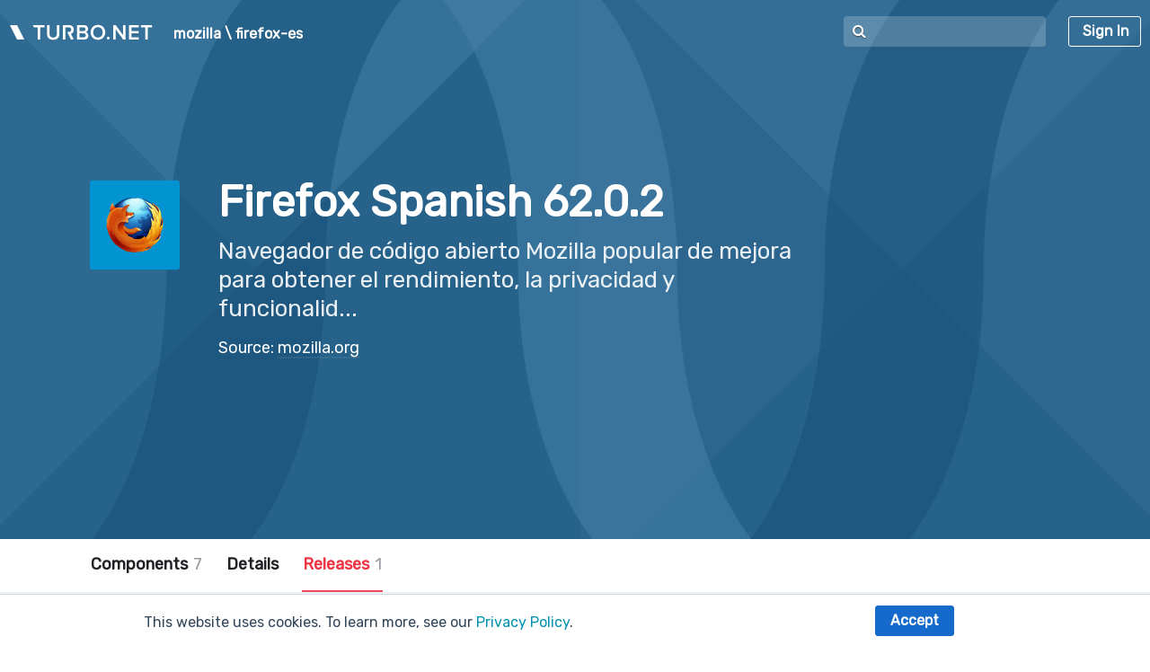

--- FILE ---
content_type: text/html; charset=utf-8
request_url: https://hub.turbo.net/run/mozilla/firefox-es-62.0.2/releases
body_size: 10291
content:


<!DOCTYPE html>
<html>
<head>
  
<title>Run Firefox Spanish 62.0.2 Online - Turbo.net</title>



<!--  required for compatability with IE8 and required to force meulo IE10 to regular IE10 -->
<meta http-equiv="X-UA-Compatible" content="IE=edge,chrome=1,requiresActiveX=ulue"/>
<meta http-equiv="Content-Language" content="en_US"/>

<!-- Set viewport width to the widest page on the site (1140px). We want the viewport to contain the entire page by default -->
<meta name="viewport" content="width=1140, user-scalable=yes">


<meta name="description" content="Run Firefox Spanish online on your browser, Mac, PC, and tablets with Turbo.net. Turbo.net lets you run thousands of apps online on all your devices."/>


<!-- Show link to iOS app -->
<meta name="apple-itunes-app" content="app-id=1394795519"/>
<meta name="google-play-app" content="app-id=net.turbo.android.launcher"/>


<link rel="shortcut icon" href="/favicon.ico?v=6.15.2016"/>
<link rel="apple-touch-icon" href="/favicon.ico?v=6.15.2016"/>
<!--<link rel="android-touch-icon" href="/android-icon.png?v=6.15.2016" />-->

<link rel="stylesheet" href="https://fonts.googleapis.com/css?family=Rubik">
<link rel="stylesheet" href="/webfonts/fonts.css?v=01.27.2026.17">

<!-- condensed.css is served by the connect asset manager in server boot.js -->
<link rel="stylesheet" href="/css/condensed.css?v=01.27.2026.17" />

<!-- specify the chrome extension to inline install if necessary -->
<link rel="chrome-webstore-item" href="https://chrome.google.com/webstore/detail/ldibmiofagdkgiphkcokpooepankmacl">

<!-- Google reCAPTCHA -->
<script type="text/javascript">
  // Auto-populate the CAPTCHA if it exists
  var onGoogleReCAPTCHALoad = function() {
    var $captcha = $('.g-recaptcha');
    if ($captcha.length > 0 && !$captcha.attr('data-loaded')) {
      grecaptcha.render($captcha[0], {
        'sitekey' : '6Le4Y-cUAAAAACbRW14XOVynszo6rbK0hOMUdhB3'
      });
      $captcha.attr('data-loaded', true)
    }
  };
</script>
<script src="https://www.google.com/recaptcha/api.js?render=explicit&onload=onGoogleReCAPTCHALoad" async defer></script>

<!-- scripts that may be loaded outside of head -->
<script>
    Spoon_User = '' || undefined;
    Spoon_UserToken = '' || undefined;
    Spoon_EdgeSupport = 'true' === 'true';
    Spoon_ApiSiteRoot = 'https://api.turbo.net'
    Spoon_WebUrl = 'https://hub.turbo.net'
    Spoon_WorkloadManagerUrl = 'https://hub.turbo.net'
    Spoon_Environment = 'production'
    Spoon_MacClientVersion = '21.08.2388'
    Spoon_PluginInstallUrl = '' || undefined; // point onboarding to the correct web
    Turbo_SSOProviders = [{"emailSuffix":"azuretest1.griffith.edu.au","portal":"https:\x2F\x2Fgriffith-stage.start.turbo.net\x2F"},{"emailSuffix":"griffith.edu.au","portal":"https:\x2F\x2Fgriffith.start.turbo.net\x2F"},{"emailSuffix":"cqu.edu.au","portal":"https:\x2F\x2Fcqu.start.turbo.net\x2F"},{"portal":"https:\x2F\x2Fturbohq.turbo.net\x2F"},{"portal":"https:\x2F\x2Fturbohq-adfs.turbo.net\x2F"},{"portal":"https:\x2F\x2Flcps.start.turbo.net\x2F"},{"emailSuffix":"griffithuni.edu.au","portal":"https:\x2F\x2Fgriffithuni.start.turbo.net\x2F"},{"emailSuffix":"ecu.edu.au","portal":"https:\x2F\x2Fecu.start.turbo.net\x2F"},{"emailSuffix":"dsdmail.net","portal":"https:\x2F\x2Fdsd.start.turbo.net\x2F"},{"emailSuffix":"bond.edu.au","portal":"https:\x2F\x2Fsoftware.bond.edu.au\x2F"}];
    Turbo_LandingUrl = 'https://turbo.net';
    Turbo_HubServerProduct = 'prod_ItRCcaUDfAbPOY';
    Turbo_HubAndApplicationServerProduct = 'prod_ItRC8YrNH5H3MQ';

    var profile = undefined
    var sessionUser = undefined

    // point cmds to the correct hub
    // must use server side if, otherwise sets the string to "undefined"
    
        Spoon_HubUrl = 'https://hub.turbo.net/io';
    

    // prevent stray occurrences of `console.log` from causing errors in IE
    (function (window) {
        var console = window.console || (window.console = {});
        console.log || (console.log = function () {});
        console.warn || (console.warn = function () {});

        // Only log console.debug on non-production environments
        console.debug = function () {
          if (Spoon_Environment !== "production") {
            if(typeof console === 'object' && console.log && console.log.apply) {
              // Maintain the console context when passing through the console.log.
              // Required for proper object printing
              console.log.apply(console, arguments);
            } else {
              // IE9 does not support console.log.apply.
              console.log(arguments)
            }
          }
        };
    }(this));

    // Safari, in Private Browsing Mode, looks like it supports localStorage but all calls to setItem
    // throw QuotaExceededError. We're going to detect this and just silently drop any calls to setItem
    // to avoid the entire page breaking, without having to do a check at each usage of Storage.
    if (typeof localStorage === 'object') {
      try {
        localStorage.setItem('localStorage', 1);
        localStorage.removeItem('localStorage');
      } catch (e) {
        Storage.prototype._setItem = Storage.prototype.setItem;
        Storage.prototype.setItem = function() {};
        console.error('Your web browser does not support storing settings locally. In Safari, the most common cause of this is using "Private Browsing Mode". Some settings may not save or some features may not work properly for you.');
      }
    }

    // Turbo.net App Segment snippet
    !function(){var analytics=window.analytics=window.analytics||[];if(!analytics.initialize)if(analytics.invoked)window.console&&console.error&&console.error("Segment snippet included twice.");else{analytics.invoked=!0;analytics.methods=["trackSubmit","trackClick","trackLink","trackForm","pageview","identify","reset","group","track","ready","alias","debug","page","once","off","on","addSourceMiddleware","addIntegrationMiddleware","setAnonymousId","addDestinationMiddleware"];analytics.factory=function(e){return function(){var t=Array.prototype.slice.call(arguments);t.unshift(e);analytics.push(t);return analytics}};for(var e=0;e<analytics.methods.length;e++){var key=analytics.methods[e];analytics[key]=analytics.factory(key)}analytics.load=function(key,e){var t=document.createElement("script");t.type="text/javascript";t.async=!0;t.src="https://cdn.segment.com/analytics.js/v1/" + key + "/analytics.min.js";var n=document.getElementsByTagName("script")[0];n.parentNode.insertBefore(t,n);analytics._loadOptions=e};analytics._writeKey="MywGnHkwTO8ezFHNkRtaHSdleOqgKsnw";;analytics.SNIPPET_VERSION="4.15.3";
      analytics.load("MywGnHkwTO8ezFHNkRtaHSdleOqgKsnw");
      // Page tracking is performed conditionally after the ipinfo query
    }}();
</script>

<!-- Global site tag (gtag.js) - Google Analytics -->
<script async src="https://www.googletagmanager.com/gtag/js?id=G-YTLTYZ3BHH"></script>
<script>
  window.dataLayer = window.dataLayer || [];
  function gtag(){dataLayer.push(arguments);}
  gtag('js', new Date());

  gtag('config', 'G-YTLTYZ3BHH');
</script>

<!-- condensed.js is served by the connect asset manager in server boot.js -->
<!-- set id to 'USETURBOEXTENSION' so that turbo.net browser extensions know that start scripts are available and that the content scripts should execute -->
<script id="USETURBOEXTENSION" type="text/javascript" src="/js/condensed.js?v=01.27.2026.17"></script>

<script>
  if (!sessionStorage.getItem('originalUrl')) {
      sessionStorage.setItem('originalUrl', window.location.href.split("?")[0])
  }
  if (!sessionStorage.getItem('originalReferrer')) {
      sessionStorage.setItem('originalReferrer', document.referrer.split("?")[0])
  }

  $(function(){
    $(document).on('keyup', function(e){
      if (e.keyCode == 27) { // ESC
        Modals.hideAll();
      }
    })

    // Override default bootstrap dropdown click behavior. Don't close dropdown on inside click
    $('.dropdown.keep-open').on('click', keepBootstrapDropdownOpen);

    // apply the placeholder correction for ie
    if (typeof refreshIEPlaceholders !== "undefined") refreshIEPlaceholders()

    if (window.location.hash == '#spoon.net') {
        // hide the hash part
        history.pushState("", document.title, window.location.pathname + window.location.search);

        var $n = $('<div id="spoonMovedNotification" class="alert alert-warning floating-notification in" role="alert">'+
          '<button type="button" class="close"><span>×</span></button>'+
          '<span>The spoon.net page has moved to its new home at <a class="new-home-link" href=""></a>. Please update your bookmarks.'+
          '</div>');

        $n.find('.new-home-link').attr('href', window.location.href).html(window.location.href)

        $n.find('.close').click(function() {
            $n.removeClass('in')

            // Let css transition finish before hiding
            setTimeout(function() {
                $n.hide()
            }, 100)
        })

        $('#container').prepend($n)
    }

    // Auto-download pc or mac client after login
    if ($.urlParam("download") === "mac") {
      Onboarding.downloadMacClient()

      // Remove download param
      window.history.replaceState({}, document.title, window.location.pathname);
    }

    if ($.urlParam("download") === "pc") {
      Onboarding.show()

      // Remove download param
      window.history.replaceState({}, document.title, window.location.pathname);
    }
  })

  var FeatureSwitches = {}

  // Delay loads css file. Function loadCSS(file).
  // https://github.com/filamentgroup/loadCSS
  !function(e){"use strict"
      var n=function(n,t,o){function i(e){return f.body?e():void setTimeout(function(){i(e)})}var d,r,a,l,f=e.document,s=f.createElement("link"),u=o||"all"
          return t?d=t:(r=(f.body||f.getElementsByTagName("head")[0]).childNodes,d=r[r.length-1]),a=f.styleSheets,s.rel="stylesheet",s.href=n,s.media="only x",i(function(){d.parentNode.insertBefore(s,t?d:d.nextSibling)}),l=function(e){for(var n=s.href,t=a.length;t--;)if(a[t].href===n)return e()
              setTimeout(function(){l(e)})},s.addEventListener&&s.addEventListener("load",function(){this.media=u}),s.onloadcssdefined=l,l(function(){s.media!==u&&(s.media=u)}),s}
      "undefined"!=typeof exports?exports.loadCSS=n:e.loadCSS=n}("undefined"!=typeof global?global:this)

  // Show app banner on android
  new SmartBanner({
    daysHidden: 15,   // days to hide banner after close button is clicked (defaults to 15)
    daysReminder: 90, // days to hide banner after "VIEW" button is clicked (defaults to 90)
    appStoreLanguage: 'us', // language code for the App Store (defaults to user's browser language)
    title: 'Turbo.net',
    button: 'VIEW',
    store: {
      android: 'In Google Play'
    },
    price: {
      android: 'FREE'
    }
  });

  // Only submit analytics to segment for targeted countries.
  var untargetedCountryCodes = ["NG", "CN", "KZ", "DZ", "PK", "PH", "RU", "GT", "TN", "AO", "VN", "IR", "EG", "MA", "BD", "UA", "IQ", "ET", "KW", "KH", "RO", "EC", "SA", "MK", "IN", "LB", "EE", "BR", "ZZ"];
  var targetedLanguages = ["en-us", "en-gb", "en-au", "en-ca", "en-nz"];    
  var language = navigator.languages ? navigator.languages[0] : navigator.language;

  $.getJSON('/rest/0.1/ipinfo', function(data) {
    if (data && untargetedCountryCodes.indexOf(data.country) < 0 && targetedLanguages.indexOf(language.toLowerCase()) >= 0) {
      analytics.page();
    }
    
    if (data && data.identity) {
      analytics.identify(data.identity);
    }
  });

  // Post analytics identity to Segment
  if (UserUtils.isLoggedIn()) {
    var userId = UserUtils.loggedInUser();
    analytics.identify(userId);
  }
</script>


<link rel="stylesheet" href="/css/hub.css?v=01.27.2026.17">

<script src="/js/lib/jquery.form.min.js"></script>
<script src="/js/hub.js?v=01.27.2026.17"></script>
<script src="/js/repo.js?v=01.27.2026.17"></script>
<script src="/js/repoLayersTable.js?v=01.27.2026.17"></script>


<!--[if gte IE 9]> <!--  -->
<script defer type="text/javascript" src="/js/lib/clipboard.min.js"></script>
<![endif]-->
</head>
<body>
<noscript id="js-warning">
  <strong>JavaScript is required to use this site.</strong> Please enable JavaScript for a better experience.
</noscript>
<div id="container" class="light run-page-wrap">
    

<header id="nav-wrap" class="repo-super-header super-header">
  <nav id="universalHeader" class="fixedWidthBody clearfix">
    <div id="left-header" class="clearfix pull-left">
      <a id="turbo-logo" href="/">
        <img class="light-logo" src="/images/turbo-wordmark-white.png">
        <img class="dark-logo" src="/images/turbo-wordmark-gradient.png">
      </a>
      <div class="header-breadcrumb pull-left">
        
        <a class="repoOwner ellipsis" href="/hub/mozilla">mozilla</a>
        <span class="separator">\</span>
        
        <a class="repoName ellipsis" href="/run/mozilla/firefox-es">firefox-es</a>
      </div>
    </div>

    <div class="pull-right">
      <div class="pull-left" style="margin-right: 25px;">
        

<div id="omnibox-react-component-dfc950bb-25f9-492b-aa4c-10980d4bac09"><div class="omnibox translucent" data-reactroot=""><input type="text" name="omnibox" placeholder="" autoComplete="off" value=""/><i class="fa fa-search"></i><div id="search-results-list" style="display:none;width:400px;right:0"><div class="loading" style="display:none"><div class="borderless-table large hoverable"><ul class="borderless-table-body"><li class="group-item latest-group-item clearfix full-row-clickable"><div class="col-xs-turbo-12"><p style="margin:0"><img src="/images/spinner-red.png" class="turbo-spinner fa fa-spin"/> Searching...</p></div></li></ul></div></div><div id="app-search-results" style="display:none"><div class="borderless-table large hoverable"><ul class="borderless-table-body"><li class="group-item latest-group-item clearfix full-row-clickable" style="display:block"><div class="col-xs-turbo-12"><span class="empty">No search results found for <strong></strong>.</span></div></li></ul></div></div></div></div></div>

<script>
  var omniboxReactDOM
  
  // Wait for DOM to load, else DOM element will not be available
  $(function() {
    var wrapper = document.getElementById('omnibox-react-component-dfc950bb-25f9-492b-aa4c-10980d4bac09')
    if (wrapper) {
      omniboxReactDOM = ReactDOM.render(React.createElement(OmniboxComponent, {"classes":"translucent","resultsWidth":"400px","resultsAlignment":"right","placeholderText":""}), wrapper);
    }
  })
</script>
      </div>
      <div id="loginPanel" class="navitem pull-right">
  
  <div class="loggedOut">
    <a class="flat-btn login-link white" href="javascript://" onclick="LoginUtils.login()">Sign In</a>
  </div>
  
</div>
    </div>
  </nav>

</header>

    
<div id="copySuccessNotification" class="alert alert-success floating-notification" style="display: none;">
  <button type="button" class="close" onclick="Notification.hide(this)"><span aria-hidden="true">×</span><span class="sr-only">Close</span></button>
  <p>This repository has been cloned to <a class="copy-success-link alert-link"></a></p>
</div>
<div id="copyFailedNotification" class="alert alert-danger fade in floating-notification" role="alert" style="display: none;">
  <button type="button" class="close" onclick="Notification.hide(this)"><span aria-hidden="true">×</span><span class="sr-only">Close</span></button>
  Connection to the server failed. Please try again later.
</div>
<div id="copyConflictNotification" class="alert alert-danger fade in floating-notification" role="alert" style="display: none;">
  <button type="button" class="close" onclick="Notification.hide(this)"><span aria-hidden="true">×</span><span class="sr-only">Close</span></button>
  You already own a repository with this name.
</div>
<div id="errorNotification" class="alert alert-danger fade in floating-notification" role="alert" style="display: none;">
  <button type="button" class="close" onclick="Notification.hide(this)"><span aria-hidden="true">×</span><span class="sr-only">Close</span></button>
  <span class="notification-content"></span>
</div>
    

<style>
  

  
  .splash-header .splash-header-bg.repo-bg {
    background-image: url('/repo/mozilla/firefox-es/background');
    background-color: #EFEFEF;
  }
  
</style>

<header id="repo-header" class="splash-header light ">
  <div class="splash-header-bg repo-bg"></div>
  <div class="splash-header-content fixedWidthBody clearfix">
    <div class="splash-header-text">
      <div id="repo-header-text">
        <div id="iconWrap">
          <div id="repoIconWrap">
            <img alt="Firefox Spanish's icon" id="repoIcon" src="/repo/mozilla/firefox-es/icon"/>
          </div>
        </div>
        <div style="display: inline-block; vertical-align: middle; min-height: 100px;">
          <div id="repo-name-row">
            <h1 class="repoName" title="Firefox Spanish 62.0.2">
            <span>Firefox Spanish</span>
            <span class="repoRelease">62.0.2</span>
            </h1>
            <script>trimRepoName();</script>
          </div>

          
          <div id="repo-subheader">
            <h2 class="repoSummary">Navegador de código abierto Mozilla popular de mejora para obtener el rendimiento, la privacidad y funcionalidad.</h2>
            <script>
              trimRepoSummary();
            </script>
          </div>
          

          <div id="repo-links">
            
            <span class="authoritative-source">Source: <a href="https://www.mozilla.org/es-ES/firefox/" class="owner-link ellipsis" target="_blank" title="mozilla.org">mozilla.org</a></span>
            
          </div>
        </div>
      </div>
    </div>
  </div>
</header>
    
<script>
  $(function() {
    $('#repo-settings-bar').find('[data-toggle="tooltip"]').tooltip({trigger : 'hover'})
  })
</script>
<style>
  #repo-settings-bar {
    position: relative;
    border-bottom: 1px solid #EDEDED;
    width: 100%;
    height: 60px;
    background-color: #FFF;
  }

  #repo-settings-bar .bordered-col {
    float: left;
    display: inline-block;
    height: 25px;
    line-height: 25px;
    padding: 0 15px;
  }

  #repo-settings-bar .bordered-col + .bordered-col {
    border-left: 1px solid #d0d0d0;
  }


  #repo-settings-bar a#run-page-link:hover {
    opacity: .6;
  }

  #repo-settings-bar .tooltip-inner {
    min-width: 150px;
    padding: 10px 15px;
  }
  
  #repo-settings-bar #run-page-link {
    position: relative;
    font-size: 40px;
    width: 24px;
    height: 25px;
    display: inline-block;
    text-align: center;
    color: #9898A0;
  }


  #repo-settings-bar .bordered-col.selected  #run-page-link:after {
    content: " ";
    position: absolute;
    bottom: -18px;
    left: -5px;
    display: block;
    height: 2px;
    width: 34px;
    background-color: red;
  }

  #repo-settings-bar #run-page-link i {
    position: relative;
    top: -8px;
  }
</style>
<div id="repo-settings-bar">
  <div class="fixedWidthBody clearfix">
    <div class="pull-left">
      <ul class="borderless-nav-tabs">
        
        <li class="nav-item ">
          <a id="layers-link" class="nav-link" href="/run/mozilla/firefox-es-62.0.2">
            Components
            <span class="label-repo">7</span>
          </a>
        </li>
        
        <li class="nav-item ">
          <a id="details-link" class="nav-link" href="/run/mozilla/firefox-es-62.0.2/details">Details</a>
        </li>
        <li class="nav-item active">
          <a id="releases-link" class="nav-link" href="/run/mozilla/firefox-es-62.0.2/releases">
            Releases
            
            <span class="label-repo">1</span>
            
          </a>
        </li>
      </ul>
    </div>
  </div>
</div>

    <div id="repoWrap" class="fixedWidthBody clearfix">
        <div id="main">
            <div class="main-wrap">
                <div class="release-wrap">
                    <h3>Releases</h3>
                    

<div id="history-table-react-component-a0da1258-8646-45af-ac78-95ab96192b17"><table id="repo-history-table" class="table repo-history-table" data-reactroot=""><thead><tr><th class="selected" data-sort-dir="-1" data-sortable="true" data-sort-type="version" style="width:25%">Release <i class="fa fa-chevron-up"></i><i class="fa fa-chevron-down"></i></th><th data-sortable="true" style="width:25%">Date <i class="fa fa-chevron-up"></i><i class="fa fa-chevron-down"></i></th><th data-sortable="true" style="width:25%">Hash <i class="fa fa-chevron-up"></i><i class="fa fa-chevron-down"></i></th><th style="width:25%"><label style="font-weight:600;margin-bottom:0;cursor:pointer;float:right;display:none"><input type="checkbox"/> <span>Show all revisions</span></label></th></tr></thead><tbody><tr><td data-sort-by="62.0.2"><a href="/run/mozilla/firefox-es-62.0.2" class="tag-badge ellipsis" title="62.0.2">62.0.2</a></td><td data-sort-by="1537911230800"><span>Sep 25, 2018</span></td><td class="hash monospace" data-sort-by="712db93e35e305609ab6bac6308c2d4c6b682364b6d1dedf61c5c70d77eabad2"><p class="ellipsis" title="712db93e35e305609ab6bac6308c2d4c6b682364b6d1dedf61c5c70d77eabad2">712db93e35e30560</p></td><td class="text-right"></td></tr></tbody><tfoot style="display:none;cursor:pointer"><tr><td colSpan="4">Show more releases <i class="fa fa-chevron-down"></i></td></tr></tfoot></table></div>

<script>
  var wrapper = document.getElementById('history-table-react-component-a0da1258-8646-45af-ac78-95ab96192b17')
  if (wrapper) {
    var props = {
      repo: {"id":"mozilla\x2Ffirefox-es","name":"firefox-es","owner":"mozilla","iconUrl":"users\x2Fmozilla\x2Frepos\x2Ffirefox-es\x2Fupload\x2Ficon\x2Ffirefox-512-noshadow.png","iconFullUrl":"https:\x2F\x2Fpt-wus-hst1.turbo.net\x2Fio\x2Fusers\x2Fmozilla\x2Frepos\x2Ffirefox-es\x2Fupload\x2Ficon\x2Ffirefox-512-noshadow.png","launchConfig":{"id":"ff9c0586-ce2f-442f-a103-aa0e6c4a0dd2","repoId":"mozilla\x2Ffirefox-es","isolation":"full","isolateNetwork":false,"routes":[],"redirectedDomains":[],"adGroupPermissions":[],"vm":"","layers":[{"repoId":"adobe\x2Fflash","enabled":false},{"repoId":"oracle\x2Fjre","enabled":false},{"repoId":"microsoft\x2Fdotnet","enabled":false},{"repoId":"microsoft\x2Fsilverlight","enabled":false},{"repoId":"turbobrowsers\x2Fblock-ad-routes","enabled":false},{"repoId":"turbobrowsers\x2Fblock-adult-routes","enabled":false},{"repoId":"turbobrowsers\x2Fblock-social-routes","enabled":false}],"using":[],"enableRemoteCommands":true,"useDllCache":false,"v":"1"},"iconSettings":{"backgroundColor":"\x230294D0","padded":true,"isDefault":false},"categories":["web","turbo_ci"],"release":"62.0.2","launchLocation":"all","displayName":"Firefox\x20Spanish"},
      history: [{"user":"turbobuild","created":"2018-09-25T21:32:37.000Z","uploaded":"2018-09-25T21:33:50.800Z","imageId":"712db93e35e305609ab6bac6308c2d4c6b682364b6d1dedf61c5c70d77eabad2","clientVersion":"18.4.3418.0","tags":["62.0.2"],"streams":[]}]
    }

    ReactDOM.render(React.createElement(HistoryTableComponent, props), wrapper);
  }
</script>
                </div>
                
<div class="right-wrap">
    <div class="right-side-props">
        <ul>
            

            
            <li>
              <p class="prop-header">Actions</p>

              <a target="_blank" href="https://github.com/turboapps/turbome/blob/master/firefox/stable/es-es/turbo.me" class="repo-action" style="padding: 0;">
                <img alt="" src="/images/repos/icons/spoonscript.png"/><span>Go to TurboScript</span>
              </a>

              <a id="report-an-issue" class="repo-action hidden" href="javascript://">
                <i class="fa fa-exclamation" style="line-height: 32px;font-weight: normal;font-size: 18px;"></i><span>Report an Issue</span>
              </a>
  
              <script>
                $(function() {
                  var $reportIssueDialog = $('#report-issue-modal')
                  var $reportIssueCompleteDialog = $('#report-issue-complete-modal')
                  var $form = $('#report-issue-form')
  
                  var repoId = toRepoId('mozilla', 'firefox-es', '62.0.2')
                  $reportIssueDialog.find('[name=case_repo_id]').val(repoId)
  
                  $reportIssueDialog.find('#report-issue-submit').on('click', function() {
                    CaseForm.submitModal($form, $reportIssueDialog, $reportIssueCompleteDialog)
                  })
  
                  $('#report-an-issue').on('click', showReportIssueModal)
                  
                  // Auto-show modal if url param is present
                  if ($.urlParam("report-an-issue") !== null) {
                    // Remove url param
                    window.history.replaceState({}, document.title, window.location.pathname);

                    showReportIssueModal()
                  }
                  
                  function showReportIssueModal() {
                    if (!UserUtils.isLoggedIn()) return LoginUtils.login(window.location.pathname, {"report-an-issue": ""})

                    Modals.show('report-issue-modal')
                  }
                })
              </script>
            </li>
            

            <li>
              <div class="prop-name">Dependencies</div>
              
              <span class="empty">No dependencies</span>
              
            </li>

            <li>
              <div class="prop-name">Used By</div>
              
              <span class="empty">No repositories</span>
              
            </li>
            

            
            <li>
              <div class="prop-name">Other Languages</div>
              <span>
                
                <a href="/run/mozilla/firefox" class="ellipsis" title="firefox">firefox</a>
                
                <a href="/run/mozilla/firefox-de" class="ellipsis" title="firefox-de">firefox-de</a>
                
                <a href="/run/mozilla/firefox-fr" class="ellipsis" title="firefox-fr">firefox-fr</a>
                
              </span>
            </li>
            

            <li>
              <div class="prop-name">Website</div>

              <div>
                
                <span class="ellipsis">Developer: <a href="https://www.mozilla.org/es-ES/firefox/" target="_blank">mozilla.org/es-ES/firefox</a></span>
                
              </div>

              <div>
                
                <span class="ellipsis">Support: <a target="_blank" href="https://support.mozilla.org/es-ES/products/firefox">support.mozilla.org/es-ES/products/firefox</a></span>
                
              </div>
            </li>

            
            <li>
                <div class="prop-name">Current</div>
                <span>
                  <a href="/run/mozilla/firefox-es-62.0.2" class="tag-badge ellipsis" title="62.0.2">62.0.2</a> updated 7 years ago
                </span>
            </li>
            
          
            <li>
                <div class="prop-name">Details</div>
                <div>Updated: <span data-timestamp="1690591353508"></span></div>
                <div>Created: <span data-timestamp="1474373939105"></span></div>
            </li>
          
            <li>
              
              <div class="prop-name">File Extensions</div>
              <div class="tag-list">
                
                <span class="tag-badge ellipsis" title=".avif">.avif</span>
                
                <span class="tag-badge ellipsis" title=".htm">.htm</span>
                
                <span class="tag-badge ellipsis" title=".html">.html</span>
                
                <span class="tag-badge ellipsis" title=".oga">.oga</span>
                
                <span class="tag-badge ellipsis" title=".ogg">.ogg</span>
                
                <span class="tag-badge ellipsis" title=".ogv">.ogv</span>
                
                <span class="tag-badge ellipsis" title=".pdf">.pdf</span>
                
                <span class="tag-badge ellipsis" title=".shtml">.shtml</span>
                
                <span class="tag-badge ellipsis" title=".webm">.webm</span>
                
                <span class="tag-badge ellipsis" title=".webp">.webp</span>
                
                <span class="tag-badge ellipsis" title=".xht">.xht</span>
                
                <span class="tag-badge ellipsis" title=".xhtml">.xhtml</span>
                
              </div>
              
            </li>
        </ul>
    </div>

    <div class="right-side-props more-info">
        <ul>
        </ul>
    </div>

    <script>
      $(function(){
        $('[data-timestamp]').each(function() {
          var ts = parseInt($(this).attr('data-timestamp'))
          var tsString = $.format.date(ts, "MMMM d, yyyy")
          $(this).text(tsString)
        })
      })

      function getRepoId(namespace, repoName, revId) {
        var path = namespace+'/'+repoName
        if (typeof namespace === "undefined" || namespace == "") {
          path = repoName
        }

        if (revId) {
          path = path + "#" + revId
        }
        return path
      }
    </script>
</div>
            </div>
        </div>
    </div>

    <footer id="universalFooter">
  <div class="footerText fixedWidthBody">
    <div class="footerLeft">
      <span class="copywrite">&copy; Turbo.net</span>
    </div>
  </div>
</footer>
<!-- placeholder -->
<div class="footerSpacer"></div>
    <div id="report-issue-modal" class="modal fade" style="display: none;">
  <div class="modal-dialog">
    <div class="modal-content">
      <div class="modal-header">
        <div class="modal-title">Report an Issue</div>
        <button type="button" class="close" data-dismiss="modal">&times;</button>
      </div>
      <div class="modal-body">
        <form id="report-issue-form" class="form-horizontal">
          <input type="hidden" name="oid" value="00Di0000000IG0V">
          <input type="hidden" name="case_repo_id" value="">

          <div style="margin-bottom: 20px;">
            <select class="form-control" name="subject">
              <option value="Application failed to launch">Application failed to launch</option>
              <option value="Application crashed during runtime">Application crashed during runtime</option>
              <option value="Application had unexpected behavior">Application had unexpected behavior</option>
              <option value="Application metadata is incorrect">Application metadata is incorrect</option>
              <option value="Other">Other</option>
            </select>
          </div>
          <textarea name="description" rows="3" style="resize: none;" placeholder="Additional Information"></textarea>
        </form>
      </div>
      <div class="modal-footer">
        <a id="report-issue-submit" href="javascript://" class="flat-btn solid">Submit</a>
        <button class="flat-btn solid submitting-btn" disabled="disabled" style="display: none">
          <img src='/images/spinner-white.png' class="turbo-spinner fa fa-spin"/> Submitting
        </button>
      </div>
    </div>
  </div>
</div>


<div id="report-issue-complete-modal" class="modal fade" tabindex="-1" role="dialog">
  <div class="modal-dialog">
    <div class="modal-content">
      <div class="modal-header">
        <button type="button" class="close" data-dismiss="modal"><span aria-hidden="true">&times;</span><span class="sr-only">Close</span></button>
        <h4 class="modal-title">Thank you!</h4>
      </div>
      <div class="modal-body">
        <p></p>
        <p>Your issue report has been received and will be reviewed shortly.</p>
        <p>If you need any additional assistance, please contact us at <a href="/cdn-cgi/l/email-protection#cbb8bebbbba4b9bf8bbfbeb9a9a4e5a5aebf"><span class="__cf_email__" data-cfemail="671412171708151327131215050849090213">[email&#160;protected]</span></a>.</p>
      </div>
      <div class="modal-footer">
        <a href="javascript://" data-dismiss="modal" class="flat-btn solid">Done</a>
      </div>
    </div>
  </div>
</div>
</div>
<!-- Google Analytics Embed Code -->
<script data-cfasync="false" src="/cdn-cgi/scripts/5c5dd728/cloudflare-static/email-decode.min.js"></script><script>
  var loc = window.location;

  // Prevent subdomains, such as development and dev-stage.spoon.net, from posting analytic events
  if ((loc.hostname.toLowerCase() == "turbo.net" || loc.hostname.toLowerCase() == "www.turbo.net") && loc.port.length == 0) {
    (function(i,s,o,g,r,a,m){i['GoogleAnalyticsObject']=r;i[r]=i[r]||function(){
      (i[r].q=i[r].q||[]).push(arguments)},i[r].l=1*new Date();a=s.createElement(o),
      m=s.getElementsByTagName(o)[0];a.async=1;a.src=g;m.parentNode.insertBefore(a,m)
    })(window,document,'script','//www.google-analytics.com/analytics.js','ga');

    ga('create', 'UA-51722-3', 'auto');
    ga('send', 'pageview');
  } else {
    console.log('GA is being simulated, not on a production environment','UA-51722-3')
    window.ga = function(a,b,c,d) { console.log('GA',a,b,c,d) }
  }
  
  /**
   * Temporary measure, if we're not sure if GA events arrive correctly.
   * In that case send the event as single string to our own server.
   * The server does nothing with it, however, it will be visible in the access logs.
   * @type {{sendEvent}}
   */
  var GoogleAnalyticsSanityCheck = function(){
    var sendEvent = function(eventName){
      $.ajax('/rest/0.1/ga-sanity-check/'+eventName)
      return
    }
    return {
      sendEvent:sendEvent
    }
  }();
</script>

<!-- HubSpot Embed Code -->
<script type="text/javascript" id="hs-script-loader" async defer src="//js.hs-scripts.com/7187616.js"></script>
</body>
</html>


--- FILE ---
content_type: text/css; charset=UTF-8
request_url: https://hub.turbo.net/css/hub.css?v=01.27.2026.17
body_size: 3034
content:
.loading .fa {
  font-size: 30px;
}

#iconWrap {
  display: inline-block;
  position: relative;
  margin-right: 40px;
  line-height: 125px;
  vertical-align: top;
}

.user-icon,
.org-icon {
  width: 40px;
  height: 40px;
  border-radius: 4px;
  margin-right: 10px;
}

.table>tbody>tr>td.hash {
  position: relative;
  top: -1px;
  font-size: 14px;
}

.table>tbody>tr>td.hash .ellipsis {
  font-family: "Source Code Pro", Consolas,"Liberation Mono",Menlo,Courier,monospace;
  margin: 0;
  display: block;
}

/*** Repo page styles ***/

#repo-header-text .repoRelease {
  opacity: .5;
  font-weight: normal;
}

#repo-name-row {
  display: inline-block;
  max-width: 505px;
  padding-right: 30px;
  position: relative;
  margin: 0 0 8px 0;
}

.revisionless #repo-name-row {
  max-width: 790px;
}

#repo-name-row .repoName {
  display: inline-block;
  max-width: 100%;
  margin: 0;
  vertical-align: middle;
  font-size: 48px;
  line-height: 1;
  color: #212125;
  font-weight: 600;
}


#repo-header .separator {
  color: #ADB0B3;
}

#repo-subheader {
  margin: 7px 0 0 0;
}

#repo-subheader .repoSummary {
  display: inline-block;
  vertical-align: top;
  max-width: 450px;
  color: #333339;
  word-wrap: break-word;
  margin: 0;
}

.revisionless #repo-subheader .repoSummary {
  max-width: 740px;
}

#repo-sources {
  margin-top: 15px;
  font-size: 18px;
}

#repo-header h3 {
  font-size: 18px;
  font-weight: 400;
  margin-top: 10px;
  margin-bottom: 0;
}

#repo-header .authoritative-source a {
  margin: 0;
  color: #212125;
  border-bottom: 1px dotted;
}

#repo-header .authoritative-source a:hover {
  text-decoration: none;
  border-bottom: 1px solid;
}

#repo-header .run-btn.flat-btn {
  width: 250px;
  padding: 0 15px;
}

#repo-header .run-btn.flat-btn i {
  margin-right: 4px;
}

#container.light #repo-header .repoName,
#container.light #repo-header a.repo-action,
#container.light #repo-header #repo-subheader .repoSummary,
#container.light #repo-header .authoritative-source,
#container.light #repo-header .authoritative-source a {
  color: #FFF;
}

#container.light #repo-header #repo-subheader .repoSummary,
#container.light #repo-header h3 {
  opacity: .9;
}

#repo-header #downloadLink {
  text-align: center;
  margin-top: 10px;
  display: block;
  clear: right;
  width: 230px;
  float: right;
}

#repo-header #downloadLink a {
  font-size: 18px;
  color: inherit;
}

#repoWrap {
  margin-top: 25px;
}

.repo-head-contributor {
  line-height: 16px;
}

.repo-head-contributor img {
  width: 30px;
  height: 30px;
  margin-right: 10px;
  border-radius: 100%;
  float: left;
}

.repo-head-contributor time {
  color: #808080;
}

#repo-tables {
  padding: 20px 0;
  max-width: 950px;
}

.repo-get-started-label {
  font-size: 14px;
  padding: 10px;
  color: #888;
}

.inline-mini-user {
  display: block;
}

.inline-mini-user .company {
  color: #999;
}

.inline-mini-user .icon {
  height: 20px;
  width: 20px;
  border-radius: 20px;
  margin-right: 7px;
  float: left;
}

.release-wrap h3,
.readme-wrap h3,
.script-wrap h3 {
  font-size: 18px;
  font-weight: 600;
  margin-top: 0;
}

.readme-wrap,
.readme-wrap .markdown-body {
  font-size: 16px;
}

#eula-toggle,
.release-wrap h3 a {
  color: inherit;
  text-decoration: none;
}

img.repo-screenshot {
  max-width: 100%;
  margin: 15px 0;
}

.repo-readme.empty a {
  text-decoration: underline;
}

.prop-header {
  font-size: 16px;
  font-weight: 600;
  color: #9898A0;
  margin-bottom: 5px;
}

.right-side-props {
  text-align: left;
  color: #9898A0;
}

.right-side-props > ul > li {
  margin-top: 25px;
}

.right-side-props > ul > li:first-child {
  margin-top: 0;
}

.right-side-props .ellipsis {
  max-width: 100%;
  display: block;
}

.right-side-props .tag-badge.ellipsis {
  display: inline-block;
}

.right-side-props .empty {
  font-style: italic;
}

.right-side-props iframe {
  position: relative; /* Required for iframe to render correctly in IE8 */
}

@media all and (min-width: 1140px) {
  #repo-name-row,
  #repo-subheader .repoSummary {
    max-width: 650px;
  }

  .revisionless #repo-subheader .repoSummary {
    max-width: 740px;
  }
  
  .revisionless #repo-name-row {
    max-width: 790px;
  }
}

.markdown-body code,
.markdown-body code * {
  margin: 0;
  font-family: "Source Code Pro", Consolas,"Liberation Mono",Menlo,Courier,monospace;
  font-size: 13px;
}

.markdown-hint {
  text-align: right;
  font-size: 12px;
  color: #BBB;
}

.markdown-hint i {
  font-size: 20px;
  padding: 0 5px;
  vertical-align: middle;
}

.repo-description {
  overflow: hidden;
}

.repo-action {
  display: block;
  margin-bottom: 16px;
}

.repo-action img {
  width: 40px;
  height: 30px;
  padding-right: 10px;
}

.repo-action span {
  vertical-align: -2px;
  font-weight: 600;
}

.repo-action i {
  display: inline-block;
  background-color: #9898A0;
  height: 30px;
  width: 30px;
  border-radius: 100%;
  margin-right: 10px;
  line-height: 30px;
  vertical-align: middle;
  color: #FFF;
  font-size: 17px;
  text-indent: 1px;
  font-weight: 700;
  text-align: center;
}

.repo-source img {
  width: 40px;
  height: 30px;
  padding-right: 10px;
}

.readme-wrap, .history-wrap, .release-wrap, #settings-wrap, .script-wrap {
  width: 640px;
  margin-right: 20px;
  float: left;
}

.right-wrap {
  width: 280px;
  float: left;
}

.prop-name {
  padding-left: 0;
  font-size: 16px;
  font-weight: 600;
}

.label-repo {
  color: #9898A0;
  padding-left: 2px;
  font-weight: 400;
}

.borderless-nav-tabs {
  border-bottom: 0 none;
}

.borderless-nav-tabs .nav-item a {
  color: #212125;
}

.borderless-nav-tabs .nav-item.active a {
  color: #EF3443;
}

@media all and (min-width: 1140px) {
  .readme-wrap, .history-wrap, .release-wrap, #settings-wrap, .script-wrap {
    width: 760px;
    margin-right: 40px;
  }
}

.repo-info {
  color: #ADB0B3;
}

.repo-history-table {
  font-size: 15px;
  table-layout: fixed;
}

.repo-history-table thead tr th {
  border-bottom: 1px solid #E5E5E5;
  color: #9898A0;
  font-weight: 400;
}

.repo-history-table thead tr th[data-sortable] {
  cursor: pointer;
}

.repo-history-table thead tr th.selected {
  color: #616366;
}

.repo-history-table thead tr th .fa-chevron-up,
.repo-history-table thead tr th .fa-chevron-down {
  font-size: 10px;
  vertical-align: middle;
}

.repo-history-table thead tr th .fa-chevron-up,
.repo-history-table thead tr th .fa-chevron-down {
  display: none;
}
.repo-history-table thead tr th[data-sort-dir="1"].selected .fa-chevron-up,
.repo-history-table thead tr th[data-sort-dir="-1"].selected .fa-chevron-down {
  display: inline-block;
}

.repo-history-table tbody tr td {
  vertical-align: middle;
  padding: 0 8px;
  height: 40px;
  line-height: 20px;
}

.repo-history-table>tbody>tr>td {
  border-top: 0 none;
}

.repo-history-table .flat-btn {
  font-size: 15px;
  height: 28px;
  line-height: 26px;
  padding: 0 12px;
}

.repo-history-table .run-btn-group {
  display: inline-block;
}

.repo-history-table tbody tr:hover {
  background-color: #F7F9FA;
}

#repoIconWrap {
  height: 100px;
  width: 100px;
  line-height: 96px;
  border-radius: 4px;
  text-align: center;
}

#repoIconWrap.padded {
  padding: 20px;
  line-height: 56px;
}

#repoIconWrap img {
  max-height: 100%;
  max-width: 100%;
  border-radius: 4px;
}

.repo-button-wrap {
  position: absolute;
  top: 50%;
  margin-top: -17px;
  right: 10px;
}

input[type=range][orient=vertical] {
  writing-mode: bt-lr; /* IE */
  -webkit-appearance: slider-vertical; /* WebKit */
  width: 8px;
  padding: 0 5px;
  margin: auto;
}

#releases-modal .table,
#releases-modal .empty {
  margin-bottom: 0;
}

#releases-modal .modal-body {
  max-height: 400px;
  height: 400px;
  overflow: auto;
}


#repo-layers-table .col-icon-and-name input[type=checkbox] {
  margin-right: 10px;
}

#run-with-layers-wrap {
  padding: 20px;
  float: right;
  margin-top: 20px;
}

.collapsible-trigger {
  cursor: pointer;
}

.collapsible.collapsed {
  display: none;
}

.collapsible-state-open,
.collapsible-state-closed {
  font-size: 12px;
  vertical-align: middle;
}


.dashboard-breadcrumb-header {
  margin-bottom: 30px;
  position: relative;
}

.dashboard-breadcrumb {
  margin: 0;
  display: inline-block;
}

.dashboard-breadcrumb.ellipsis {
  max-width: 100%;
}

.dashboard-breadcrumb > * {
  margin-right: 8px;
}


#category-browser-table .repo-name {
  font-weight: 600;
}

#category-browser-table .repo-icon-wrap i {
  color: #fff;
  font-size: 25px;
  vertical-align: top;
}

#category-browser-table .borderless-table-body .repo-icon-wrap.padded {
  background-color: #999;
}

#hub-browser-wrapper .borderless-table {
  margin-bottom: 40px;
}

#container.run-page-wrap .splash-header {
  min-height: 600px;
}

#container.run-page-wrap #repo-header {
  background-color: #FFF;
}

#container.run-page-wrap #run-footer {
  position: absolute;
  bottom: 20px;
  right: 10px;
  left: 10px;
  opacity: .5;
}

#container.run-page-wrap #repo-links {
  margin-top: 15px;
  font-size: 18px;
}

#container.run-page-wrap #repo-links a.more-info-link {
  color: inherit;
}

#container.run-page-wrap #repo-links .gray-dropdown {
  display: inline-block;
  position: relative;
}

#container.run-page-wrap #repo-links .gray-dropdown {
  margin-right: 30px;
}

#container.run-page-wrap #repo-links .gray-dropdown .dropdown-menu {
  margin-top: 4px;
}

#container.run-page-wrap #repo-links .gray-dropdown .dropdown-menu>li>a {
  color: #212125;
}

#container.run-page-wrap #repo-links a i {
  position: absolute;
  right: -14px;
  top: 4px;
}

#container.run-page-wrap #repo-actions {
  margin-top: 40px;
}

#container.run-page-wrap #repo-actions .repo-run-action {
  display: inline-block;
  vertical-align: top;
}

#container.run-page-wrap #repo-actions .repo-run-action + .repo-run-action {
  margin-left: 14px;
}

#container.run-page-wrap .install-link-wrap {
  display: inline-block;
  width: 250px;
  text-align: center;
  margin-top: 10px;
}

#container.run-page-wrap a.install-link {
  color: inherit;
  border-bottom: 1px dotted;
}

#container.run-page-wrap a.install-link:hover {
  text-decoration: none;
  border-bottom: 1px solid;
}

#run-page-body {
  font-size: 16px;
}

#run-page-body .nav {
  padding-left: 15px;
}

#run-page-body .nav > li > a {
  font-size: 20px;
  line-height: 48px;
  padding: 0;
  position: relative;
  color: #3B3B3B;
}

#run-page-body .nav > li.active > a {
  color: #F1433B;
}

#run-page-body .nav > li > a:hover,
#run-page-body .nav > li > a:focus {
  background-color: transparent;
  color: #F1433B;
}

#run-page-body .nav > li.active > a:before {
  content: "\f054";
  position: absolute;
  left: -15px;

  font-family: FontAwesome;
  font-size: 10px;
  text-rendering: auto;
  -webkit-font-smoothing: antialiased;
  -moz-osx-font-smoothing: grayscale;
}

#run-page-body img {
  max-width: 100%;
  margin: 15px 0;
}

#related-repos {
  padding: 80px 0 60px 0;
}

#related-repos h2 {
  margin-bottom: 40px;
}

#related-repos .row {
  margin: 0 -10px;
}

#related-repos .col-xs-turbo-6,
#related-repos .col-md-turbo-3 {
  padding-left: 10px;
  padding-right: 10px;
}



#settings-wrap h3 {
  font-size: 18px;
  color: #212125;
  text-transform: uppercase;
  margin-top: 0;
}

#settings-wrap .settings-section > .row + .row {
  margin-top: 40px;
}

#settings-wrap .row + h3 {
  margin-top: 60px;
}

#settings-wrap .settings-section label.form-label {
  display: block;
  font-weight: bold;
  font-size: 15px;
  color: #999;
}

#settings-wrap .settings-section input.flat[type='checkbox'] + label {
  font-weight: bold;
  font-size: 15px;
  color: #999;
}

#settings-wrap .settings-row input[type=password],
#settings-wrap .settings-row input[type=text] {
  width: 300px;
}

#settings-wrap input[type=checkbox] {
  margin-right: 5px;
}

#settings-wrap .section.non-empty-value,
#settings-wrap .section.empty-value {
  display: none
}

#settings-wrap .multiselect.dropdown-toggle.btn {
  line-height: 22px;
  text-align: left;
}

#settings-wrap .multiselect-container.dropdown-menu li label {
  color: #333;
}

#settings-wrap .multiselect-container.dropdown-menu li.active label {
  color: #FFF;
}

#settings-wrap .settings-section input[type=text],
#settings-wrap .settings-section textarea {
  width: 100%
}

#settings-wrap .settings-section + .settings-section {
  margin-top: 80px;
}

#settings-wrap .settings-section h2 {
  margin-top: 0;
  font-size: 18px;
}

#settings-wrap .current-image {
  display: inline-block;
  vertical-align: top;
  width: 100px;
  height: 56px;
  position: relative;
}

#settings-wrap .current-image img {
  max-height: 56px;
  max-width: 100px;
}

#settings-wrap .no-img {
  width: 100%;
  height: 100%;
  border: 1px #F4f4f4 solid;
  color: #AAA;
  text-align: center;
  padding: 10px 0;
  line-height: 34px;
}

#settings-wrap .file-upload-btn {
  position: relative;
  overflow: hidden;
  margin: 10px;
  display: inline-block;
  vertical-align: top;
  font-weight: bold;
}

#settings-wrap .file-upload-btn input[type=file] {
  position: absolute;
  top: 0;
  right: 0;
  margin: 0;
  padding: 0;
  font-size: 20px;
  cursor: pointer;
  opacity: 0;
  filter: alpha(opacity=0);
}

#settings-wrap .current-image .delete {
  position: absolute;
  background-color: #222;
  width: 100%;
  height: 100%;
  opacity: 0;
}

#settings-wrap .current-image:hover .delete {
  opacity: 0.9;
}

#settings-wrap .current-image .delete .fa {
  margin: 15px 40px;
  display: block;
  font-size: 26px;
  color: #FFF;
  cursor: pointer;
}

#settings-wrap .current-image .loading {
  position: absolute;
  background-color: rgba(0, 0, 0, 0.2);
  width: 100%;
  height: 100%;
}

#settings-wrap .current-image .loading .fa {
  margin: 15px 40px;
  display: block;
  font-size: 26px;
  color: #FFF;
}

#settings-wrap .route-edit-list li .reorder-routes-control {
  visibility: hidden;
}

#settings-wrap .route-edit-list li:hover .reorder-routes-control {
  visibility: visible;
}

#settings-wrap .route-edit-list li .flat-btn {
  width: 120px;
}

#settings-wrap #layers-list li .flat-btn {
  width: 95px;
}

#settings-wrap .reorder-routes-control {
  display: inline-block;
  vertical-align: middle;
  position: relative;
  height: 34px;
  width: 16px;
  margin-right: 8px;
}

#settings-wrap .reorder-routes-control .fa-chevron-up {
  position: absolute;
  top: 0;
  left: 0;
  cursor: pointer;
}

#settings-wrap .reorder-routes-control .fa-chevron-down {
  position: absolute;
  bottom: 0;
  left: 0;
  cursor: pointer;
}

#settings-wrap .route-edit-list li:first-child + li.route-row .reorder-routes-control .fa-chevron-up {
  opacity: .25;
  cursor: default;
}

#settings-wrap .route-edit-list li.route-row:last-child .reorder-routes-control .fa-chevron-down {
  opacity: .25;
  cursor: default;
}

#settings-wrap .route-edit-list .routeRule {
  max-width: 250px;
  display: inline-block;
  vertical-align: middle;
}

@media all and (max-width: 679px) {
  .run-page-wrap .col-md-turbo-9 + .col-md-turbo-3 {
    margin-top: 40px
  }

  .run-page-wrap.platform-page .col-md-turbo-7 + .col-md-turbo-5 {
    margin-top: 40px;
  }

  .run-page-wrap #repo-actions .repo-run-action + .repo-run-action {
    margin-top: 20px;
    margin-left: 0;
  }

  .run-page-wrap .splash-header {
    min-height: 900px;
  }

  .run-page-wrap.with-video .splash-header {
    min-height: 1100px;
  }

  .run-page-wrap .splash-header-content,
  .run-page-wrap .splash-header-content .col-md-turbo-3 {
    text-align: center;
  }

  .run-page-wrap #iconWrap {
    margin: 0 0 20px 0;
  }

  .run-page-wrap.platform-page #repo-header .repo-icon-wrap {
    margin: 0 auto 20px;
    float: none;
  }
}

--- FILE ---
content_type: application/javascript; charset=UTF-8
request_url: https://hub.turbo.net/js/repo.js?v=01.27.2026.17
body_size: 342
content:
/* 
 * Handles UI for the repo pages. Includes logic for repo edits, page controls, and the embed dialog.
 * Referenced on the repo hub and run pages.
 */

$(function() {
  $('[data-sortable]').on('click', function() {
    // Collect cells in clicked column
    var index = $(this).index()
    var $table = $(this).parents('table')
    var dir = parseInt($(this).attr('data-sort-dir') || 1)
    var sortType = $(this).attr('data-sort-type')

    sortColumn($table, index, -1 * dir, sortType)

    $('[data-sortable]').removeClass('selected')
    $('[data-sort-dir]').removeAttr('data-sort-dir')
    $(this).attr('data-sort-dir', -1 * dir)
    $(this).addClass('selected')
  })


  $('[data-sortable]').on('sort', function() {
    // Collect cells in clicked column
    var index = $(this).index()
    var $table = $(this).parents('table')
    var dir = parseInt($(this).attr('data-sort-dir') || 1)
    var sortType = $(this).attr('data-sort-type')

    sortColumn($table, index, dir, sortType)
    $(this).attr('data-sort-dir', dir)
  })

  function sortColumn($table, index, dir, sortType) {
    var $columnCells = $table.find('td[data-sort-by]:nth-child(5n + '+(index+1)+')')
    // Sort cells by data-sort-by attr
    $columnCells.sort(function(a, b) {
      var aValueString = $(a).attr('data-sort-by')
      var bValueString = $(b).attr('data-sort-by')

      // Always push undefined values to the end of the list
      if (aValueString == "" && bValueString != "") return 1
      if (aValueString == "" && bValueString == "") return 0
      if (aValueString != "" && bValueString == "") return -1

      if (sortType == "version") {
        return dir * compareVersionStrings(aValueString, bValueString)
      }
      else { // default compare
        if (isNaN(aValueString) || isNaN(bValueString)) { // String compare
          return dir * bValueString.localeCompare(aValueString)
        } else { // Numeric compare
          var aValue = parseFloat(aValueString)
          var bValue = parseFloat(bValueString)

          return dir * (bValue - aValue)
        }
      }
    })

    // Sort DOM elements
    var $sortedRows = []
    $.each($columnCells, function() {
      var $row = $(this).parents('tr')
      $sortedRows.push($row)
      $row.remove()
    })
    $table.find('tbody').append($sortedRows)
  }

  $('[data-collapse-target]').on('click', function() {
    var targetId = $(this).attr('data-collapse-target')
    toggleCollapsibleSection($(this), $('#'+targetId))
  })
})

function toggleCollapsibleSection($trigger, $target, visibility) {
  var open = $target.hasClass('expanded')
  if (typeof visibility !== "undefined") {
    open = !visibility
  }

  if (open) {
    $target.removeClass('expanded').addClass('collapsed')

    $trigger.find('.collapsible-state-open').hide()
    $trigger.find('.collapsible-state-closed').show()
  } else {
    $target.addClass('expanded').removeClass('collapsed')
    
    $trigger.find('.collapsible-state-open').show()
    $trigger.find('.collapsible-state-closed').hide()
  }
}

--- FILE ---
content_type: application/javascript; charset=UTF-8
request_url: https://hub.turbo.net/js/repoLayersTable.js?v=01.27.2026.17
body_size: -199
content:
/**
 * Used by the AddButton React component to check the selected layers when adding an application to a workspace
 */
var RepoLayersTable = (function() {
  function getSelectedLayers() {
    var layers = []
    $('#repo-layers-table').find('input[type="checkbox"][name="app-selection"]').each(function(){
      if(this.checked) {
        var $groupItem = $(this).parents('.group-item')

        var layer = $groupItem.attr('data-namespace') + '/' + $groupItem.attr('data-name')
        var release = $groupItem.attr('data-release')
        if(release) layer += ':' + release

        layers.push({repoId: layer, enabled: true})
      }
    })

    return layers
  }

  function isLayersTablePresent() {
    return $('#repo-layers-table').length > 0
  }

  return {
    getSelectedLayers: getSelectedLayers,
    isLayersTablePresent: isLayersTablePresent
  }
})()